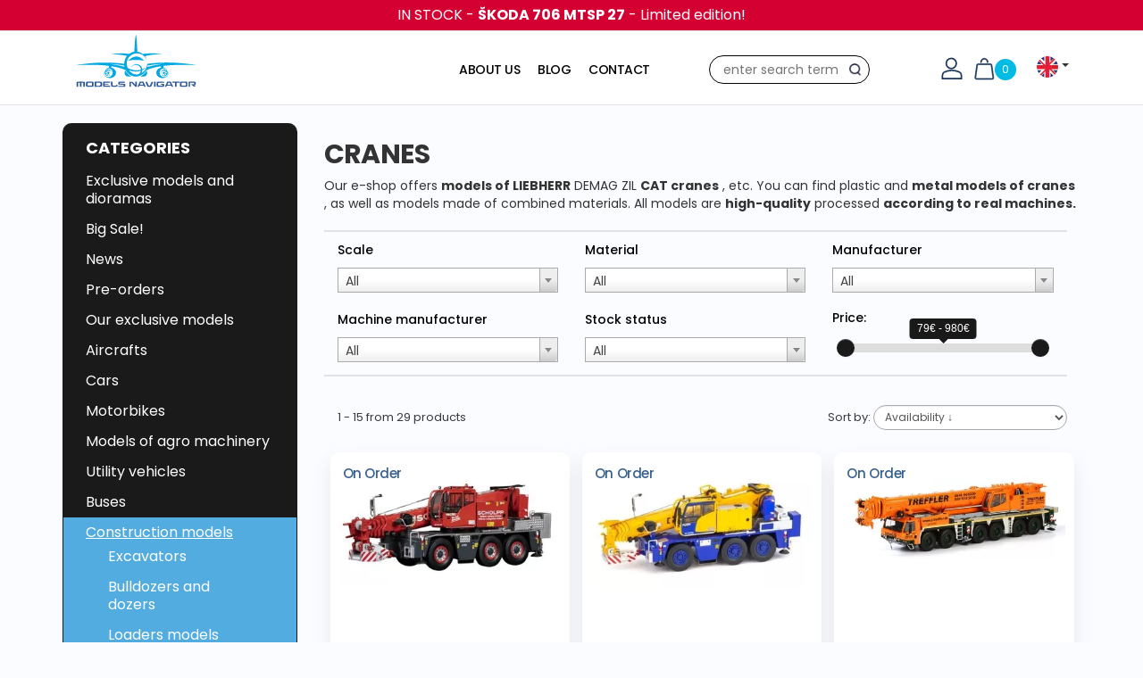

--- FILE ---
content_type: text/html; charset=UTF-8
request_url: https://www.modelsnavigator.com/construction-models/cranes
body_size: 19977
content:
<!DOCTYPE html>
<!--PAGE_ID: 302 -->
<!--[if IE 8]><html class="no-js lt-ie9" lang="en"><![endif]-->
<!--[if gt IE 8]><!--> <html class="no-js" lang="en"><!--<![endif]-->
<head>
<meta charset="utf-8"/>
<meta http-equiv="X-UA-Compatible" content="IE=edge">
<meta name="viewport" content="width=device-width, initial-scale=1.0, maximum-scale=1.0, user-scalable=no">
<meta name="google-site-verification" content="1fEo7llmc-0gVXHoogBW7IeSodamtquUuR5CnFwOxK0"/>
<title>Cranes | Construction models | Modelsnavigator.com</title>
<link media="all" type="text/css" rel="stylesheet" href="https://www.modelsnavigator.com/buxus/assets/build/css/A.style.css,qv=ef2f53a4b48957515531326ef35b9039.pagespeed.cf.jeTpw2i_K5.css">
<meta name="Generator" content="BUXUS">
<meta name="author" content="">
<meta name="designer" content="ui42 s.r.o">
<link rel="favicon" type="image/x-icon" href="https://www.modelsnavigator.com/buxus/images/image_9609f6ed16fabf.png">
<link rel="icon" type="image/x-icon" href="https://www.modelsnavigator.com/buxus/images/ximage_9609f6ed16fabf.png.pagespeed.ic.L_0Pe6zsYT.webp">
<link rel="shortcut icon" type="image/x-icon" href="https://www.modelsnavigator.com/buxus/images/ximage_9609f6ed16fabf.png.pagespeed.ic.L_0Pe6zsYT.webp">
<link href="https://www.modelsnavigator.com/buxus/assets/css/select2/A.select2.css.pagespeed.cf.0ntRmuFyXY.css" rel="stylesheet">
<script type="text/javascript">var dataLayer=dataLayer||[];dataLayer.push({"page_id":302,"page_type_id":35,"pageType":"eshop_subcategory","currencyCode":"EUR","lang":"en"});</script><noscript><iframe src="//www.googletagmanager.com/ns.html?id=GTM-NZ36F5J" height="0" width="0" style="display:none;visibility:hidden"></iframe></noscript>
<script>(function(w,d,s,l,i){w[l]=w[l]||[];w[l].push({'gtm.start':new Date().getTime(),event:'gtm.js'});var f=d.getElementsByTagName(s)[0],j=d.createElement(s),dl=l!='dataLayer'?'&l='+l:'';j.async=true;j.src='//www.googletagmanager.com/gtm.js?id='+i+dl;f.parentNode.insertBefore(j,f);})(window,document,'script','dataLayer','GTM-NZ36F5J');</script>
<!-- Facebook Pixel Code -->
<script>!function(f,b,e,v,n,t,s){if(f.fbq)return;n=f.fbq=function(){n.callMethod?n.callMethod.apply(n,arguments):n.queue.push(arguments)};if(!f._fbq)f._fbq=n;n.push=n;n.loaded=!0;n.version='2.0';n.queue=[];t=b.createElement(e);t.async=!0;t.src=v;s=b.getElementsByTagName(e)[0];s.parentNode.insertBefore(t,s)}(window,document,'script','https://connect.facebook.net/en_US/fbevents.js');fbq('init','615377968980372');fbq('track','PageView');</script>
<noscript>
<img height="1" width="1" src="https://www.facebook.com/tr?id=615377968980372&ev=PageView&noscript=1"/>
</noscript>
<!-- End Facebook Pixel Code -->
<meta name="facebook-domain-verification" content="p6v7dcciy9mjiss6ouoqqpyknz8y7y"/>
<meta name="robots" content="index, follow"/>
<link rel="alternate" hreflang="x-default" href="https://www.modelsnavigator.com/sk/modely-stavebnej-techniky/modely-zeriavov"/>
<script type="text/javascript" src="/buxus/assets/build/components/requirejs/require.js?v=4df4785f0224590d499a9e4ffcfa5d2e"></script>
<script type="text/javascript" src="/buxus/assets/build/js/generic.js,qv=ef2f53a4b48957515531326ef35b9039.pagespeed.jm.VJnE52Ck8N.js"></script>
<script type="text/javascript" src="/buxus/assets/build/js/fs.js,qv=ef2f53a4b48957515531326ef35b9039.pagespeed.jm.RM_MSIDauq.js"></script>
<script type="text/javascript">require.config({baseUrl:"/buxus/assets/build/js",urlArgs:"v=ef2f53a4b48957515531326ef35b9039",waitSeconds:30});require(["bootstrap"]);require(["app"]);require(["analytics"],function(analytics){analytics.list="302"});require(["eshop"],function(eshop){eshop.init()});</script>
</head>
<body class="">
<div class="header-banner-list">
<div class="header-banner-item" style="--hb-color-bg:#D50032; ">
<a href="/skoda-706-mtsp-27" class="header-banner header-banner--with-link container">
<div class="header-banner__body">
<p>IN STOCK - <strong>ŠKODA 706 MTSP 27</strong> - Limited edition!</p> </div>
</a>
</div>
</div>
<header>
<div class="container">
<div id="header" style="">
<div class="row">
<div class="col-md-2 col-sm-3 col-xs-3 header-col-left">
<a href="/" class="header-logo">
<img class="img-responsive hidden-xs hidden-sm hidden-md" src="/buxus/images/modelsnavigator-logo.svg">
<img class="img-responsive hidden-xs hidden-lg" src="/buxus/images/modelsnavigator-logo.svg">
<img class="hidden-sm hidden-md hidden-lg" style="max-width: 80px;" src="/buxus/images/modelsnavigator-logo.svg">
</a>
</div>
<div class="col-md-2 col-md-push-8 col-sm-9 col-xs-9">
<div class="flex-container">
<div class="flex-child magenta" style="padding-right:30px;">
<a href="/login" title="Login" class="item"><img class="cart-icon" src="/buxus/assets/images/user.svg" alt="user icon"></a>
<a href="/cart-contents" title="Cart" class="item cartMenu">
<img class="cart-icon" src="/buxus/assets/images/basket.svg" alt="Cart">
<span class="cart-buble">0</span>
</a>
</div>
<div class="flex-child green">
<div class="language-dropdown dropdown item d-none d-md-block">
<button class="btn p-0" id="languages" type="button" data-toggle="dropdown" aria-haspopup="true" aria-expanded="false" style="text-transform: uppercase;padding-top: 2px;">
<img src="[data-uri]" style="width: 24px;"/>
<span class="caret"></span>
</button>
<div class="dropdown-menu change-language" aria-labelledby="languages">
<a href="/sk/modely-stavebnej-techniky/modely-zeriavov" class="dropdown-item active" style="text-transform: uppercase">
<img src="[data-uri]" style="width: 24px;" alt="sk-flag" title="SK"/>
</a>
<a href="/cz/modely-stavebni-techniky/modely-jerabu" class="dropdown-item active" style="text-transform: uppercase">
<img src="[data-uri]" style="width: 24px;" alt="cz-flag" title="CZ"/>
</a>
<a href="/de/modelle-von-baumaschinen/kranmodelle" class="dropdown-item active" style="text-transform: uppercase">
<img src="[data-uri]" style="width: 24px;" alt="de-flag" title="DE"/>
</a>
</div>
</div>
</div>
<div class="flex-child visible-xs-block">
<button type="button" class="navbar-toggle" data-toggle="collapse" data-target=".sidebar-navbar-collapse">
<span class="sr-only">Toggle navigation</span>
<span class="glyphicon glyphicon-align-justify "></span>
</button>
</div>
</div>
</div>
<div class="col-md-3 col-md-push-3 col-sm-12 col-xs-12">
<div id="header-search">
<form id="search-form" method="get" action="/search-results">
<input type="text" name="term" id="search-text" autocomplete="off" placeholder="enter search term" value=""/>
<input type="hidden" id="search_url" value="/vysledky-vyhladavania-quicksearch"/>
<button type="submit" class="btn btn-primary" id="search-submit">
Search </button>
</form>
</div>
</div>
<div class="col-md-5 col-md-pull-5 col-sm-10 col-xs-10 hidden-xs">
<div id="top-page-menu">
<nav class="navbar navbar-default" role="navigation">
<ul class="nav navbar-nav navbar-right collapse navbar-collapse" id="top-navigation">
<li>
<a href="/about-us" title="About us">About us</a>
</li>
<li>
<a href="/blog" title="Blog">Blog</a>
</li>
<li>
<a href="/contact" title="Contact">Contact</a>
</li>
</ul>
</nav>
</div>
</div>
</div>
</div>
</div>
</header>
<main class="container">
<!-- #middle_col:BEGIN //-->
<div class="row">
<div class="col-md-3" id="left_col">
<div class="sidebar-nav navbar-collapse collapse sidebar-navbar-collapse" id="left-menu">
<div class="navbar navbar-default navigation-wrappern left-menu-wrapper" role="navigation">
<div class=" main-menu-wrapper ">
<p class="menu-title">Categories</p>
<ul class="main-menu__List">
<li class="main-menu__list-item ">
<a class="main-menu__list-link " href="/exclusive-models-and-dioramas" title="Exclusive models and dioramas">
Exclusive models and dioramas </a>
</li>
<li class="main-menu__list-item ">
<a class="main-menu__list-link " href="/big-sale-1" title="Big Sale!">
Big Sale! </a>
</li>
<li class="main-menu__list-item ">
<a class="main-menu__list-link " href="/news" title="News">
News </a>
</li>
<li class="main-menu__list-item ">
<a class="main-menu__list-link " href="/pre-orders" title="Pre-orders">
Pre-orders </a>
</li>
<li class="main-menu__list-item ">
<a class="main-menu__list-link " href="/our-exclusive-models" title="Our exclusive models">
Our exclusive models </a>
</li>
<li class="main-menu__list-item ">
<a class="main-menu__list-link " href="/aircrafts" title="Aircrafts">
Aircrafts </a>
</li>
<li class="main-menu__list-item ">
<a class="main-menu__list-link " href="/cars" title="Cars">
Cars </a>
</li>
<li class="main-menu__list-item ">
<a class="main-menu__list-link " href="/motorbikes" title="Motorbikes">
Motorbikes </a>
</li>
<li class="main-menu__list-item ">
<a class="main-menu__list-link " href="/models-of-agro-machinery" title="Models of agro machinery">
Models of agro machinery </a>
</li>
<li class="main-menu__list-item ">
<a class="main-menu__list-link " href="/utility-vehicles" title="Utility vehicles">
Utility vehicles </a>
</li>
<li class="main-menu__list-item ">
<a class="main-menu__list-link " href="/buses" title="Buses">
Buses </a>
</li>
<li class="main-menu__list-item  active ">
<a class="main-menu__list-link  active " href="/construction-models" title="Construction models">
Construction models </a>
<ul class="main-menu-collapse__list" id="menu-link1">
<li class="main-menu-collapse__list-item">
<a href="/models-of-construction-machinery/excavators" class="main-menu-collapse__list-link ">
Excavators </a>
</li>
<li class="main-menu-collapse__list-item">
<a href="/construction-models/bulldozers-and-dozers" class="main-menu-collapse__list-link ">
Bulldozers and dozers </a>
</li>
<li class="main-menu-collapse__list-item">
<a href="/construction-models/loaders-models" class="main-menu-collapse__list-link ">
Loaders models </a>
</li>
<li class="main-menu-collapse__list-item">
<a href="/construction-models/models-of-road-construction-machines" class="main-menu-collapse__list-link ">
Models of road construction machines </a>
</li>
<li class="main-menu-collapse__list-item">
<a href="/construction-models/cranes" class="main-menu-collapse__list-link active">
Cranes </a>
</li>
<li class="main-menu-collapse__list-item">
<a href="/construction-models/mixer-beton-models" class="main-menu-collapse__list-link ">
Mixer beton models </a>
</li>
<li class="main-menu-collapse__list-item">
<a href="/construction-models/telescopic-handlers" class="main-menu-collapse__list-link ">
Telescopic handlers </a>
</li>
<li class="main-menu-collapse__list-item">
<a href="/construction-models/models-of-other-construction-equipment" class="main-menu-collapse__list-link ">
Models of other construction equipment </a>
</li>
<li class="main-menu-collapse__list-item">
<a href="/models-of-construction-machinery/rc-models" class="main-menu-collapse__list-link ">
RC models </a>
</li>
<li class="main-menu-collapse__list-item">
<a href="/construction-models/keychains" class="main-menu-collapse__list-link ">
Keychains </a>
</li>
</ul>
</li>
<li class="main-menu__list-item ">
<a class="main-menu__list-link " href="/military-models" title="Military models">
Military models </a>
</li>
<li class="main-menu__list-item ">
<a class="main-menu__list-link " href="/models-of-special-machinery" title="Models of special machinery">
Models of special machinery </a>
</li>
<li class="main-menu__list-item ">
<a class="main-menu__list-link " href="/avd-kit" title="Kit Models">
Kit Models </a>
</li>
<li class="main-menu__list-item ">
<a class="main-menu__list-link " href="/making-dioramas-landscapes-and-edit-models" title="Making dioramas, landscapes and edit models">
Making dioramas, landscapes and edit models </a>
</li>
<li class="main-menu__list-item ">
<a class="main-menu__list-link " href="/3d-accessories" title="3D accessories">
3D accessories </a>
</li>
<li class="main-menu__list-item ">
<a class="main-menu__list-link " href="/decals-and-2d-decals" title="Decals and 2D decals">
Decals and 2D decals </a>
</li>
<li class="main-menu__list-item ">
<a class="main-menu__list-link " href="/outfits-and-accessories-for-pilots" title="Outfits and accessories for pilots">
Outfits and accessories for pilots </a>
</li>
<li class="main-menu__list-item ">
<a class="main-menu__list-link " href="/promotional-items-t-shirts-magazines" title="Promotional items, T-shirts, magazines">
Promotional items, T-shirts, magazines </a>
</li>
<li class="main-menu__list-item ">
<a class="main-menu__list-link " href="/lego-starwars" title="LEGO StarWars">
LEGO StarWars </a>
</li>
<li class="main-menu__list-item ">
<a class="main-menu__list-link " href="/games-simulators" title="Plush toys models">
Plush toys models </a>
</li>
<li class="main-menu__list-item ">
<a class="main-menu__list-link " href="/models-of-trains-and-railways" title="Model trains and railways">
Model trains and railways </a>
</li>
</ul>
</div>
<!--/.nav-collapse -->
</div>
</div>
</div>
<div id="middle_col" class="homepage col-md-9">
<h1 data-fs-prop="title" class="title">
Cranes </h1>
<p><span style="vertical-align: inherit;"><span style="vertical-align: inherit;">Our e-shop offers <strong>models </strong></span><strong><span style="vertical-align: inherit;">of </span><span style="vertical-align: inherit;">LIEBHERR</span></strong><span style="vertical-align: inherit;"> DEMAG ZIL </span><strong><span style="vertical-align: inherit;">CAT </span></strong></span><strong><span style="vertical-align: inherit;"><span style="vertical-align: inherit;">cranes</span></span></strong><span style="vertical-align: inherit;"><span style="vertical-align: inherit;"> , etc. You can find plastic and </span><strong><span style="vertical-align: inherit;">metal models of cranes</span></strong><span style="vertical-align: inherit;"> , as well as models made of combined materials. All models are </span><strong><span style="vertical-align: inherit;">high-quality</span></strong><span style="vertical-align: inherit;"> processed </span><strong><span style="vertical-align: inherit;">according to real machines.</span></strong></span><span style="vertical-align: inherit;"></span><span style="vertical-align: inherit;"></span><span style="vertical-align: inherit;"></span><span style="vertical-align: inherit;"></span><span style="vertical-align: inherit;"></span><span style="vertical-align: inherit;"></span><span style="vertical-align: inherit;"></span><span style="vertical-align: inherit;"></span><span style="vertical-align: inherit;"></span></p>
<div class="visible-xs-block fs-filter-opener" data-toggle="collapse" data-target=".filter-wrapper">
<img class="filter-opener-icon" src="/buxus/assets/images/filters_icon.svg?v=3c23ce51917d30d10e6811aa7bc1f60a" alt="">Filters </div>
<div class="fs-horizontal">
<div id="fs">
<div class="navbar navbar-default filter-wrapper" role="navigation">
<div class="fs-filter" id="fs-filter-wrapper">
<div id="fs_filter_box">
<div class="row">
<div class="col-sm-6 col-md-4 filter-element-wrapper">
<div class="fs_property_container" id="fs_prop_mierka">
<div for="fs_select_mierka" class="fs_title">Scale</div>
<select data-fs="select" id="fs_select_mierka">
<option value="&action=resetone&filter_tag=mierka" selected="selected">All</option>
<option value="&action=add&filter_tag=mierka&filter_value=1100">1:32 (1)</option>
<option value="&action=add&filter_tag=mierka&filter_value=1043">1:50 (23)</option>
<option value="&action=add&filter_tag=mierka&filter_value=1748">1:87 (5)</option>
</select>
<script>require(["jquery","select2"],function($,select2){$("#fs_select_mierka").select2({maximumSelectionLength:2,theme:"classic",minimumResultsForSearch:1});});</script>
</div>
</div>
<div class="col-sm-6 col-md-4 filter-element-wrapper">
<div class="fs_property_container" id="fs_prop_material">
<div for="fs_select_material" class="fs_title">Material</div>
<select data-fs="select" id="fs_select_material">
<option value="&action=resetone&filter_tag=material" selected="selected">All</option>
<option value="&action=add&filter_tag=material&filter_value=1045">Combined (Metal / Plastic) (26)</option>
<option value="&action=add&filter_tag=material&filter_value=1785">Metal (1)</option>
<option value="&action=add&filter_tag=material&filter_value=1749">Plastic (2)</option>
</select>
<script>require(["jquery","select2"],function($,select2){$("#fs_select_material").select2({maximumSelectionLength:2,theme:"classic",minimumResultsForSearch:1});});</script>
</div>
</div>
<div class="col-sm-6 col-md-4 filter-element-wrapper">
<div class="fs_property_container" id="fs_prop_eshop_roller_producer">
<div for="fs_select_eshop_roller_producer" class="fs_title">Manufacturer</div>
<select data-fs="select" id="fs_select_eshop_roller_producer">
<option value="&action=resetone&filter_tag=eshop_roller_producer" selected="selected">All</option>
<option value="&action=add&filter_tag=eshop_roller_producer&filter_value=956">Diecast Masters (2)</option>
<option value="&action=add&filter_tag=eshop_roller_producer&filter_value=900">Herpa (2)</option>
<option value="&action=add&filter_tag=eshop_roller_producer&filter_value=91563">ICM Models (3)</option>
<option value="&action=add&filter_tag=eshop_roller_producer&filter_value=77792">IMC Models (10)</option>
<option value="&action=add&filter_tag=eshop_roller_producer&filter_value=911">NZG (8)</option>
<option value="&action=add&filter_tag=eshop_roller_producer&filter_value=849">Ros (1)</option>
<option value="&action=add&filter_tag=eshop_roller_producer&filter_value=93911">WSI Models (3)</option>
</select>
<script>require(["jquery","select2"],function($,select2){$("#fs_select_eshop_roller_producer").select2({maximumSelectionLength:2,theme:"classic",minimumResultsForSearch:1});});</script>
</div>
</div>
<div class="clearfix visible-md visible-lg"></div>
<div class="col-sm-6 col-md-4 filter-element-wrapper">
<div class="fs_property_container" id="fs_prop_vyrobcastroja">
<div for="fs_select_vyrobcastroja" class="fs_title">Machine manufacturer</div>
<select data-fs="select" id="fs_select_vyrobcastroja">
<option value="&action=resetone&filter_tag=vyrobcastroja" selected="selected">All</option>
<option value="&action=add&filter_tag=vyrobcastroja&filter_value=4200">CAT (2)</option>
<option value="&action=add&filter_tag=vyrobcastroja&filter_value=6021">Demag (7)</option>
<option value="&action=add&filter_tag=vyrobcastroja&filter_value=20849">F-Spitze (1)</option>
<option value="&action=add&filter_tag=vyrobcastroja&filter_value=73924">Konecranes (1)</option>
<option value="&action=add&filter_tag=vyrobcastroja&filter_value=1342">Liebherr (6)</option>
<option value="&action=add&filter_tag=vyrobcastroja&filter_value=62347">Link-Belt (3)</option>
<option value="&action=add&filter_tag=vyrobcastroja&filter_value=10496">SCAIP (1)</option>
<option value="&action=add&filter_tag=vyrobcastroja&filter_value=91332">Tadano (8)</option>
</select>
<script>require(["jquery","select2"],function($,select2){$("#fs_select_vyrobcastroja").select2({maximumSelectionLength:2,theme:"classic",minimumResultsForSearch:1});});</script>
</div>
</div>
<div class="col-sm-6 col-md-4 filter-element-wrapper">
<div class="fs_property_container" id="fs_prop_stav_skladu">
<div for="fs_select_stav_skladu" class="fs_title">Stock status</div>
<select data-fs="select" id="fs_select_stav_skladu">
<option value="&action=resetone&filter_tag=stav_skladu" selected="selected">All</option>
<option value="&action=add&filter_tag=stav_skladu&filter_value=1179">On Order (25)</option>
<option value="&action=add&filter_tag=stav_skladu&filter_value=3269">Pre-Order (4)</option>
</select>
<script>require(["jquery","select2"],function($,select2){$("#fs_select_stav_skladu").select2({maximumSelectionLength:2,theme:"classic",minimumResultsForSearch:1});});</script>
</div>
</div>
<div class="col-sm-6 col-md-4 filter-element-wrapper">
<div class="fs_property_container" id="fs_prop_price_en">
<div class="fs-filter-price">
<h4>Price:</h4>
<div class="fs-slider-wrapper">
<input id="fs_amount_price_en" type="text" value="" data-slider-min="79" data-slider-max="980" data-slider-step="1" data-slider-value="[79,980]"/>
</div>
<script type="text/javascript">require(['requirejs-domready','jquery','fs/fs','seiyria-bootstrap-slider'],function(domReady,$,fs){domReady(function(){var slider=$('#fs_amount_price_en').slider({tooltip:'always',formatter:function(vals){var result;if(vals.length){result=vals[0]+'€';result+=' - '+vals[1]+'€';}else{result=vals+'';}return result;}}).on('slideStop',function(){var value=slider.val();value=value.replace(',','-')
var url="&action=add&filter_tag=price_en&filter_value="+encodeURIComponent(value);fs.fetchData(url);});});});</script> </div> </div>
</div>
<div class="clearfix visible-md visible-lg"></div>
</div>
</div>
</div>
<script type="text/javascript">require(['fs/fs'],function(fs){fs.setCurrentId('fsi___06971bff9dcdde');fs.setFSUrl('/construction-models/cranes');require(['jquery'],function($){$(function(){fs.reset_keepalive();});});});</script>
</div>
</div>
</div>
<div class="row bt-info-box">
<div class="col-sm-6 col-xs-3 fs_results_info">
<span class="hidden-xs">1&nbsp;-&nbsp;15&nbsp;from&nbsp;29&nbsp;products</span>
<span class="hidden-md hidden-sm hidden-lg">29&nbsp;products</span>
</div>
<div class="col-sm-6 col-xs-9 text-right fs_sortbar">
<span class="hidden-xs">
Sort by:
</span>
<!-- Linky -->
<!--
<ul class="hidden-xs">
                    <li class="">
            <a data-fs-bind="click" data-fs-url="&action=sort&filter_tag=price_en&sort_mode=1">
                Prices from the cheapest                            </a>
        </li>
                    <li class="">
            <a data-fs-bind="click" data-fs-url="&action=sort&filter_tag=price_en&sort_mode=2">
                Prices from the most expensive                            </a>
        </li>
                    <li class="active">
            <a data-fs-bind="click" data-fs-url="&action=sort&filter_tag=zoradenie&sort_mode=1">
                Availability                                    &darr;                            </a>
        </li>
    </ul>
-->
<!-- Select box -->
<select class="form-control" data-fs="select">
<option value="&action=sort&filter_tag=price_en&sort_mode=1">
Prices from the cheapest
</option>
<option value="&action=sort&filter_tag=price_en&sort_mode=2">
Prices from the most expensive
</option>
<option selected="selected" value="&action=sort&filter_tag=zoradenie&sort_mode=1">
Availability
&darr;
</option>
</select>
</div>
</div>
<div class="row">
<div id="fs_search_summary" class="col-sm-12">
</div> </div>
<div class="flex-list" id="fs_results_box">
<div class="flex-list-item" style="cursor:pointer" onclick="window.location = '/tadano-ac3.045-1-city-scholpp'">
<div class="product-card tag-product-card flex-list-content">
<div class="flex-card-top">
<div class="availability_status" style="color:#376091">On Order</div>
<div class="product-card-image-wrapper">
<a href="/tadano-ac3.045-1-city-scholpp" title="TADANO AC3.045-1 City SCHOLPP" data-track-product="eyJuYW1lIjoiVEFEQU5PIEFDMy4wNDUtMSBDaXR5IFNDSE9MUFAiLCJpZCI6MTEzMTUwLCJwcmljZSI6IjE3MCJ9" data-track-product-click="" data-track-product-impression="">
<img src="/buxus/images/cache/product_catalog.card_image3/fotogaleria/modelsnavigator.com/katalog_produktov/modely_stavebnej_techniky/modely_zeriavov/tadano_ac3.045-1_city_scholpp/x614450_1920x1920.jpg.pagespeed.ic.859v6MWvjP.webp" class="product_detail_img" alt="TADANO AC3.045-1 City SCHOLPP" title="TADANO AC3.045-1 City SCHOLPP"/>
</a>
</div>
<h2>
<a href="/tadano-ac3.045-1-city-scholpp" title="TADANO AC3.045-1 City SCHOLPP">
TADANO AC3.045-1 City SCHOLPP </a>
</h2>
</div>
<div class="flex-card-bottom">
<div class="price">
170,00 € </div>
</div>
</div>
</div>
<div class="flex-list-item" style="cursor:pointer" onclick="window.location = '/demag-tadano-ac45'">
<div class="product-card tag-product-card flex-list-content">
<div class="flex-card-top">
<div class="availability_status" style="color:#376091">On Order</div>
<div class="product-card-image-wrapper">
<a href="/demag-tadano-ac45" title=" DEMAG Tadano AC45" data-track-product="eyJuYW1lIjoiIERFTUFHIFRhZGFubyBBQzQ1IiwiaWQiOjExMzE0NCwicHJpY2UiOiIxNTkifQ==" data-track-product-click="" data-track-product-impression="">
<img src="/buxus/images/cache/product_catalog.card_image3/fotogaleria/modelsnavigator.com/katalog_produktov/modely_stavebnej_techniky/modely_zeriavov/demag_tadano_ac45/x1011.jpg.pagespeed.ic.iUu1NYN62H.webp" class="product_detail_img" alt=" DEMAG Tadano AC45" title=" DEMAG Tadano AC45"/>
</a>
</div>
<h2>
<a href="/demag-tadano-ac45" title=" DEMAG Tadano AC45">
DEMAG Tadano AC45 </a>
</h2>
</div>
<div class="flex-card-bottom">
<div class="price">
159,00 € </div>
</div>
</div>
</div>
<div class="flex-list-item" style="cursor:pointer" onclick="window.location = '/tadano-faun-atf-400-treffler'">
<div class="product-card tag-product-card flex-list-content">
<div class="flex-card-top">
<div class="availability_status" style="color:#376091">On Order</div>
<div class="product-card-image-wrapper">
<a href="/tadano-faun-atf-400-treffler" title="TADANO Faun ATF 400 TREFFLER" data-track-product="eyJuYW1lIjoiVEFEQU5PIEZhdW4gQVRGIDQwMCBUUkVGRkxFUiIsImlkIjoxMTMxMzMsInByaWNlIjoiNDA4In0=" data-track-product-click="" data-track-product-impression="">
<img src="/buxus/images/cache/product_catalog.card_image3/fotogaleria/modelsnavigator.com/katalog_produktov/modely_stavebnej_techniky/modely_zeriavov/tadano_faun_atf_400_treffler/x01-1548.jpg.pagespeed.ic.t5mCOEdkXP.webp" class="product_detail_img" alt="TADANO Faun ATF 400 TREFFLER" title="TADANO Faun ATF 400 TREFFLER"/>
</a>
</div>
<h2>
<a href="/tadano-faun-atf-400-treffler" title="TADANO Faun ATF 400 TREFFLER">
TADANO Faun ATF 400 TREFFLER </a>
</h2>
</div>
<div class="flex-card-bottom">
<div class="price">
408,00 € </div>
</div>
</div>
</div>
<div class="flex-list-item" style="cursor:pointer" onclick="window.location = '/tadano-atf-60g-3-schmidbauer'">
<div class="product-card tag-product-card flex-list-content">
<div class="flex-card-top">
<div class="availability_status" style="color:#376091">On Order</div>
<div class="product-card-image-wrapper">
<a href="/tadano-atf-60g-3-schmidbauer" title="TADANO ATF 60G-3 SCHMIDBAUER" data-track-product="eyJuYW1lIjoiVEFEQU5PIEFURiA2MEctMyBTQ0hNSURCQVVFUiIsImlkIjoxMTMxMTUsInByaWNlIjoiMTkzIn0=" data-track-product-click="" data-track-product-impression="">
<img src="/buxus/images/cache/product_catalog.card_image3/fotogaleria/modelsnavigator.com/katalog_produktov/modely_stavebnej_techniky/modely_zeriavov/tadano_atf_60g-3_schmidbauer/x51-2054.jpg.pagespeed.ic.-g1KeLopj7.webp" class="product_detail_img" alt="TADANO ATF 60G-3 SCHMIDBAUER" title="TADANO ATF 60G-3 SCHMIDBAUER"/>
</a>
</div>
<h2>
<a href="/tadano-atf-60g-3-schmidbauer" title="TADANO ATF 60G-3 SCHMIDBAUER">
TADANO ATF 60G-3 SCHMIDBAUER </a>
</h2>
</div>
<div class="flex-card-bottom">
<div class="price">
193,00 € </div>
</div>
</div>
</div>
<div class="flex-list-item" style="cursor:pointer" onclick="window.location = '/tadano-ac-7.450-1-wiesbauer'">
<div class="product-card tag-product-card flex-list-content">
<div class="flex-card-top">
<div class="availability_status" style="color:#376091">On Order</div>
<div class="card-tags">
<div class="card-tags__tag">New!</div>
</div>
<div class="product-card-image-wrapper">
<a href="/tadano-ac-7.450-1-wiesbauer" title="TADANO AC 7.450-1 – WIESBAUER" data-track-product="eyJuYW1lIjoiVEFEQU5PIEFDIDcuNDUwLTEgXHUyMDEzIFdJRVNCQVVFUiIsImlkIjoxMTMxMDMsInByaWNlIjoiNDk5LjkifQ==" data-track-product-click="" data-track-product-impression="">
<img src="/buxus/images/cache/product_catalog.card_image3/fotogaleria/modelsnavigator.com/katalog_produktov/modely_stavebnej_techniky/modely_zeriavov/tadano_ac_7.450-1_–_wiesbauer/32-0164-5.jpg" class="product_detail_img" alt="TADANO AC 7.450-1 – WIESBAUER" title="TADANO AC 7.450-1 – WIESBAUER"/>
</a>
</div>
<h2>
<a href="/tadano-ac-7.450-1-wiesbauer" title="TADANO AC 7.450-1 – WIESBAUER">
TADANO AC 7.450-1 – WIESBAUER </a>
</h2>
</div>
<div class="flex-card-bottom">
<div class="price">
499,90 € </div>
</div>
</div>
</div>
<div class="flex-list-item" style="cursor:pointer" onclick="window.location = '/tadano-gt-1200xl-2'">
<div class="product-card tag-product-card flex-list-content">
<div class="flex-card-top">
<div class="availability_status" style="color:#376091">On Order</div>
<div class="product-card-image-wrapper">
<a href="/tadano-gt-1200xl-2" title="TADANO GT-1200XL-2" data-track-product="eyJuYW1lIjoiVEFEQU5PIEdULTEyMDBYTC0yIiwiaWQiOjExMzExMCwicHJpY2UiOiIyODUifQ==" data-track-product-click="" data-track-product-impression="">
<img src="/buxus/images/cache/product_catalog.card_image3/fotogaleria/modelsnavigator.com/katalog_produktov/modely_stavebnej_techniky/modely_zeriavov/tadano_gt-1200xl-2/x31-0313.jpg.pagespeed.ic.5LuQljVt1K.webp" class="product_detail_img" alt="TADANO GT-1200XL-2" title="TADANO GT-1200XL-2"/>
</a>
</div>
<h2>
<a href="/tadano-gt-1200xl-2" title="TADANO GT-1200XL-2">
TADANO GT-1200XL-2 </a>
</h2>
</div>
<div class="flex-card-bottom">
<div class="price">
285,00 € </div>
</div>
</div>
</div>
<div class="flex-list-item" style="cursor:pointer" onclick="window.location = '/tadano-faun-atf-220g-5-scholpp'">
<div class="product-card tag-product-card flex-list-content">
<div class="flex-card-top">
<div class="availability_status" style="color:#376091">On Order</div>
<div class="card-tags">
<div class="card-tags__tag">New!</div>
</div>
<div class="product-card-image-wrapper">
<a href="/tadano-faun-atf-220g-5-scholpp" title="TADANO Faun ATF 220G-5 SCHOLPP" data-track-product="eyJuYW1lIjoiVEFEQU5PIEZhdW4gQVRGIDIyMEctNSBTQ0hPTFBQIiwiaWQiOjExMzA5MCwicHJpY2UiOiIzMzUifQ==" data-track-product-click="" data-track-product-impression="">
<img src="/buxus/images/cache/product_catalog.card_image3/fotogaleria/modelsnavigator.com/katalog_produktov/modely_stavebnej_techniky/modely_zeriavov/tadano_faun_atf_220g-5_scholpp/x51-2023.jpg.pagespeed.ic.M8YUP5B6PJ.webp" class="product_detail_img" alt="TADANO Faun ATF 220G-5 SCHOLPP" title="TADANO Faun ATF 220G-5 SCHOLPP"/>
</a>
</div>
<h2>
<a href="/tadano-faun-atf-220g-5-scholpp" title="TADANO Faun ATF 220G-5 SCHOLPP">
TADANO Faun ATF 220G-5 SCHOLPP </a>
</h2>
</div>
<div class="flex-card-bottom">
<div class="price">
335,00 € </div>
</div>
</div>
</div>
<div class="flex-list-item" style="cursor:pointer" onclick="window.location = '/link-belt-100-r-t'">
<div class="product-card tag-product-card flex-list-content">
<div class="flex-card-top">
<div class="availability_status" style="color:#376091">On Order</div>
<div class="card-tags">
<div class="card-tags__tag">New!</div>
</div>
<div class="product-card-image-wrapper">
<a href="/link-belt-100-r-t" title="Link-Belt 100 R/T" data-track-product="eyJuYW1lIjoiTGluay1CZWx0IDEwMCBSXC9UIiwiaWQiOjExMTM4MCwicHJpY2UiOiIyNTUifQ==" data-track-product-click="" data-track-product-impression="">
<img src="[data-uri]" class="product_detail_img" alt="Link-Belt 100 R/T" title="Link-Belt 100 R/T"/>
</a>
</div>
<h2>
<a href="/link-belt-100-r-t" title="Link-Belt 100 R/T">
Link-Belt 100 R/T </a>
</h2>
</div>
<div class="flex-card-bottom">
<div class="price">
255,00 € </div>
</div>
</div>
</div>
<div class="flex-list-item" style="cursor:pointer" onclick="window.location = '/link-belt-175-a-t'">
<div class="product-card tag-product-card flex-list-content">
<div class="flex-card-top">
<div class="availability_status" style="color:#376091">On Order</div>
<div class="card-tags">
<div class="card-tags__tag">New!</div>
</div>
<div class="product-card-image-wrapper">
<a href="/link-belt-175-a-t" title="Link-Belt 175 A/T" data-track-product="eyJuYW1lIjoiTGluay1CZWx0IDE3NSBBXC9UIiwiaWQiOjExMTM0OCwicHJpY2UiOiIzMzAifQ==" data-track-product-click="" data-track-product-impression="">
<img src="[data-uri]" class="product_detail_img" alt="Link-Belt 175 A/T" title="Link-Belt 175 A/T"/>
</a>
</div>
<h2>
<a href="/link-belt-175-a-t" title="Link-Belt 175 A/T">
Link-Belt 175 A/T </a>
</h2>
</div>
<div class="flex-card-bottom">
<div class="price">
330,00 € </div>
</div>
</div>
</div>
<div class="flex-list-item" style="cursor:pointer" onclick="window.location = '/liebherr-hs8130.1-cable-excavator-1'">
<div class="product-card tag-product-card flex-list-content">
<div class="flex-card-top">
<div class="availability_status" style="color:#376091">On Order</div>
<div class="card-tags">
<div class="card-tags__tag">New!</div>
</div>
<div class="product-card-image-wrapper">
<a href="/liebherr-hs8130.1-cable-excavator-1" title="Liebherr HS8130.1 cable excavator" data-track-product="eyJuYW1lIjoiTGllYmhlcnIgSFM4MTMwLjEgY2FibGUgZXhjYXZhdG9yIiwiaWQiOjExMTEwNCwicHJpY2UiOiI0MTAifQ==" data-track-product-click="" data-track-product-impression="">
<img src="/buxus/images/cache/product_catalog.card_image3/fotogaleria/modelsnavigator.com/katalog_produktov/modely_stavebnej_techniky/modely_zeriavov/liebherr_hs8130.1_cable_excavator/x1046-a_6.png.pagespeed.ic.CmEl1n5JqP.webp" class="product_detail_img" alt="Liebherr HS8130.1 cable excavator" title="Liebherr HS8130.1 cable excavator"/>
</a>
</div>
<h2>
<a href="/liebherr-hs8130.1-cable-excavator-1" title="Liebherr HS8130.1 cable excavator">
Liebherr HS8130.1 cable excavator </a>
</h2>
</div>
<div class="flex-card-bottom">
<div class="price">
410,00 € </div>
</div>
</div>
</div>
<div class="flex-list-item" style="cursor:pointer" onclick="window.location = '/mobile-crane-demag-ac700-9-wiesbauer'">
<div class="product-card tag-product-card flex-list-content">
<div class="flex-card-top">
<div class="availability_status" style="color:#376091">On Order</div>
<div class="card-tags">
<div class="card-tags__tag">New!</div>
</div>
<div class="product-card-image-wrapper">
<a href="/mobile-crane-demag-ac700-9-wiesbauer" title="Mobile crane DEMAG AC700-9 WIESBAUER" data-track-product="eyJuYW1lIjoiTW9iaWxlIGNyYW5lIERFTUFHIEFDNzAwLTkgV0lFU0JBVUVSIiwiaWQiOjkyNTE3LCJwcmljZSI6IjYyOS45In0=" data-track-product-click="" data-track-product-impression="">
<img src="/buxus/images/cache/product_catalog.card_image3/fotogaleria/modelsnavigator.com/katalog_produktov/modely_stavebnej_techniky/modely_zeriavov/autozeriav_demag_ac700-9_wiesbauer/xi_m_imcac700wsb.jpg.pagespeed.ic.RShRiz2B7i.webp" class="product_detail_img" alt="Mobile crane DEMAG AC700-9 WIESBAUER" title="Mobile crane DEMAG AC700-9 WIESBAUER"/>
</a>
</div>
<h2>
<a href="/mobile-crane-demag-ac700-9-wiesbauer" title="Mobile crane DEMAG AC700-9 WIESBAUER">
Mobile crane DEMAG AC700-9 WIESBAUER </a>
</h2>
</div>
<div class="flex-card-bottom">
<div class="price">
629,90 € </div>
</div>
</div>
</div>
<div class="flex-list-item" style="cursor:pointer" onclick="window.location = '/mobile-crane-demag-ac45-radek-malina'">
<div class="product-card tag-product-card flex-list-content">
<div class="flex-card-top">
<div class="availability_status" style="color:#376091">On Order</div>
<div class="card-tags">
<div class="card-tags__tag">New!</div>
</div>
<div class="product-card-image-wrapper">
<a href="/mobile-crane-demag-ac45-radek-malina" title="Mobile Crane DEMAG AC45 RADEK MALINA" data-track-product="eyJuYW1lIjoiTW9iaWxlIENyYW5lIERFTUFHIEFDNDUgUkFERUsgTUFMSU5BIiwiaWQiOjkyNTI0LCJwcmljZSI6IjE3OS45In0=" data-track-product-click="" data-track-product-impression="">
<img src="/buxus/images/cache/product_catalog.card_image3/fotogaleria/modelsnavigator.com/katalog_produktov/modely_stavebnej_techniky/modely_zeriavov/autozeriav_demag_ac45_radek_malina/19.jpg" class="product_detail_img" alt="Mobile Crane DEMAG AC45 RADEK MALINA" title="Mobile Crane DEMAG AC45 RADEK MALINA"/>
</a>
</div>
<h2>
<a href="/mobile-crane-demag-ac45-radek-malina" title="Mobile Crane DEMAG AC45 RADEK MALINA">
Mobile Crane DEMAG AC45 RADEK MALINA </a>
</h2>
</div>
<div class="flex-card-bottom">
<div class="price">
179,90 € </div>
</div>
</div>
</div>
<div class="flex-list-item" style="cursor:pointer" onclick="window.location = '/liebherr-ltm-1450-8.1-mediaco-crane'">
<div class="product-card tag-product-card flex-list-content">
<div class="flex-card-top">
<div class="availability_status" style="color:#376091">On Order</div>
<div class="card-tags">
<div class="card-tags__tag">New!</div>
</div>
<div class="product-card-image-wrapper">
<a href="/liebherr-ltm-1450-8.1-mediaco-crane" title="LIEBHERR LTM 1450-8.1 MEDIACO crane" data-track-product="eyJuYW1lIjoiTElFQkhFUlIgTFRNIDE0NTAtOC4xIE1FRElBQ08gY3JhbmUiLCJpZCI6OTI1MDAsInByaWNlIjoiODkuOSJ9" data-track-product-click="" data-track-product-impression="">
<img src="/buxus/images/cache/product_catalog.card_image3/fotogaleria/modelsnavigator.com/katalog_produktov/modely_stavebnej_techniky/modely_zeriavov/zeriav_liebherr_ltm_1450-8.1_mediaco/32-0153-3.jpg" class="product_detail_img" alt="LIEBHERR LTM 1450-8.1 MEDIACO crane" title="LIEBHERR LTM 1450-8.1 MEDIACO crane"/>
</a>
</div>
<h2>
<a href="/liebherr-ltm-1450-8.1-mediaco-crane" title="LIEBHERR LTM 1450-8.1 MEDIACO crane">
LIEBHERR LTM 1450-8.1 MEDIACO crane </a>
</h2>
</div>
<div class="flex-card-bottom">
<div class="price">
89,90 € </div>
</div>
</div>
</div>
<div class="flex-list-item" style="cursor:pointer" onclick="window.location = '/grue-demag-cc-2800-1-mammoet'">
<div class="product-card tag-product-card flex-list-content">
<div class="flex-card-top">
<div class="availability_status" style="color:#376091">On Order</div>
<div class="card-tags">
<div class="card-tags__tag">New!</div>
</div>
<div class="product-card-image-wrapper">
<a href="/grue-demag-cc-2800-1-mammoet" title="Grue DEMAG CC 2800-1 MAMMOET" data-track-product="eyJuYW1lIjoiR3J1ZSBERU1BRyBDQyAyODAwLTEgTUFNTU9FVCIsImlkIjo5MTcxMywicHJpY2UiOiI5NDkuOSJ9" data-track-product-click="" data-track-product-impression="">
<img src="/buxus/images/cache/product_catalog.card_image3/fotogaleria/modelsnavigator.com/katalog_produktov/modely_stavebnej_techniky/modely_zeriavov/grue_demag_cc_2800-1_mammoet/11.jpg" class="product_detail_img" alt="Grue DEMAG CC 2800-1 MAMMOET" title="Grue DEMAG CC 2800-1 MAMMOET"/>
</a>
</div>
<h2>
<a href="/grue-demag-cc-2800-1-mammoet" title="Grue DEMAG CC 2800-1 MAMMOET">
Grue DEMAG CC 2800-1 MAMMOET </a>
</h2>
</div>
<div class="flex-card-bottom">
<div class="price">
949,90 € </div>
</div>
</div>
</div>
<div class="flex-list-item" style="cursor:pointer" onclick="window.location = '/grue-mobile-demag-ac-250-5-mammoet'">
<div class="product-card tag-product-card flex-list-content">
<div class="flex-card-top">
<div class="availability_status" style="color:#376091">On Order</div>
<div class="card-tags">
<div class="card-tags__tag">New!</div>
</div>
<div class="product-card-image-wrapper">
<a href="/grue-mobile-demag-ac-250-5-mammoet" title="Grue mobile DEMAG AC 250-5 MAMMOET" data-track-product="eyJuYW1lIjoiR3J1ZSBtb2JpbGUgREVNQUcgQUMgMjUwLTUgTUFNTU9FVCIsImlkIjo5MTYwMCwicHJpY2UiOiIzMzQuOSJ9" data-track-product-click="" data-track-product-impression="">
<img src="/buxus/images/cache/product_catalog.card_image3/fotogaleria/modelsnavigator.com/katalog_produktov/modely_uzitkovych_vozidiel/modely_kamionov/grue_mobile_demag_ac_250-5_mammoet/4_1_410209.jpg" class="product_detail_img" alt="Grue mobile DEMAG AC 250-5 MAMMOET" title="Grue mobile DEMAG AC 250-5 MAMMOET"/>
</a>
</div>
<h2>
<a href="/grue-mobile-demag-ac-250-5-mammoet" title="Grue mobile DEMAG AC 250-5 MAMMOET">
Grue mobile DEMAG AC 250-5 MAMMOET </a>
</h2>
</div>
<div class="flex-card-bottom">
<div class="price">
334,90 € </div>
</div>
</div>
</div>
</div>
<div class="fs_pager text-center">
<div class="fs-spacer"></div>
<ul class="pagination">
<li class="fs-prev">
<span class="disabled">&laquo;</span>
</li>
<li class="active">
<a href="/construction-models/cranes" data-fs="click">1</a>
</li>
<li>
<a href="/construction-models/cranes?page=2" data-fs="click">2</a>
</li>
<li class="fs-next">
<a href="/construction-models/cranes?page=2" data-fs="click" rel="next">&raquo;</a>
</li>
</ul>
</div>
<div class="fs_load_more_button text-center">
<a href="/construction-models/cranes?page=1-2" class="btn btn-primary" data-fs="next-page" rel="next">View next 14 products</a>
</div>
</div>
</div>
</main>
<footer class="fat-footer ">
<div class="container">
<div class="row">
<div class="col-xs-12">
<div class="fat-footer__columns">
<div class="fat-footer__column fat-footer__column-links box ">
<h3 class="fat-footer__column__title title">
Contact
</h3>
<div class="fat-footer__column__text fat-footer__column__text--after">
<ul>
<li><strong>You can find us at:</strong> Hálova 16, 851 01 Bratislava (SPŠ electrotechnical building, side entrance)</li>
<li><strong>t</strong><strong>el:</strong> +421 948 068 744</li>
<li><strong>mail:</strong> info@modelsnavigator.com</li>
</ul>
</div>
</div><div class="fat-footer__column fat-footer__column-links box ">
<h3 class="fat-footer__column__title title">
Information
</h3>
<ul class="fat-footer__column__links">
<li class="fat-footer__column__link-item">
<a href="/about-us" class="fat-footer__column__link">
About us
</a>
</li>
<li class="fat-footer__column__link-item">
<a href="/blog" class="fat-footer__column__link">
Blog
</a>
</li>
<li class="fat-footer__column__link-item">
<a href="/contact" class="fat-footer__column__link">
Contact
</a>
</li>
<li class="fat-footer__column__link-item">
<a href="/terms-conditions" class="fat-footer__column__link">
Terms &amp; Conditions
</a>
</li>
</ul>
</div><div class="fat-footer__column fat-footer__column-links box ">
<h3 class="fat-footer__column__title title">
Payment methods
</h3>
<div class="fat-footer__column__text fat-footer__column__text--before">
<p><img src="/buxus/images/100x36x12a38ae5196e53db49ea7040c51de4f7.png.pagespeed.ic.n-FDf-wS1o.webp" width="100" height="36" caption="false"/>&nbsp;<img src="[data-uri]" caption="false"/></p>
<h3 class="fat-footer__column__title title">social networks</h3>
</div>
<div class="fat-footer__column__text fat-footer__column__text--after">
<p><a href="https://www.youtube.com/channel/UC8_DZJYMkS59sX7qcGUyq7g/featured/" target="_blank" rel="noopener"><img src="[data-uri]" caption="false" style="border-width: 0px; margin: 3px;"/></a>&nbsp;<a href="https://www.facebook.com/modelsnavigator/" target="_blank" rel="noopener"><img src="[data-uri]" caption="false" style="border-width: 0px; margin: 3px;"/></a>&nbsp;<a href="https://www.instagram.com/modelsnavigator/" target="_blank" rel="noopener"><img src="[data-uri]" caption="false" style="border-width: 0px; margin: 3px;"/></a></p>
</div>
</div>
</div>
</div>
</div>
<hr/>
<div class="row">
<div class="col-xs-12 col-md-6 fat-footer__left">
<p>© 2026</p>
</div>
<div class="col-xs-12 col-md-6 fat-footer__right">
<p><span>Generuje&nbsp;</span>redakčný systém <a href="https://www.buxus.sk/" target="_blank" rel="noopener"><span>BUXUS&nbsp;</span>CMS</a> <span>spoločnosti&nbsp;</span><a href="https://www.ui42.sk/" target="_blank" rel="noopener">ui42</a><span>.</span></p>
</div>
</div>
</div>
</footer>
<div class="modal fade" id="dialog-placeholder" tabindex="-1" role="dialog" aria-labelledby="dialog-placeholder-title" aria-hidden="true">
<div class="modal-dialog">
<div class="modal-content">
</div>
</div>
</div>
<div class="geo-location-dialog js-geo-location-dialog" role="alertdialog">
</div>
<script type="text/javascript">require(['geo-location'],function(geoLocation){geoLocation.init({lang:'en',site:'en',pageId:'302',version:'1',expire:'',});});</script>
</body>
</html>


--- FILE ---
content_type: text/plain
request_url: https://www.google-analytics.com/j/collect?v=1&_v=j102&a=64035085&t=pageview&_s=1&dl=https%3A%2F%2Fwww.modelsnavigator.com%2Fconstruction-models%2Fcranes&ul=en-us%40posix&dt=Cranes%20%7C%20Construction%20models%20%7C%20Modelsnavigator.com&sr=1280x720&vp=1280x720&_u=aGBAgEAjAAAAACAAI~&jid=274322443&gjid=1242907328&cid=1987839368.1769062396&tid=UA-45838168-5&_gid=1930023982.1769062396&_slc=1&gtm=45He61k2n81NZ36F5Jv852957493za200zd852957493&gcd=13l3l3l3l1l1&dma=0&tag_exp=103116026~103200004~104527906~104528501~104684208~104684211~105391253~115616986~115938466~115938469~116185179~116185180~116744866~117041588&z=992329691
body_size: -452
content:
2,cG-Z90DVSH09X

--- FILE ---
content_type: text/javascript
request_url: https://www.modelsnavigator.com/buxus/assets/build/js/geo-location.js?v=ef2f53a4b48957515531326ef35b9039
body_size: 446
content:
define(["jquery"],(function(e){let t={selector:".js-geo-location-dialog",expire:2592e3,site:"sk",lang:"sk",pageId:null,version:1,init:function(o){t.site=o.site||t.site,t.lang=o.lang||t.lang,t.pageId=o.pageId||t.pageId,t.version=o.version||t.version,t.locale=t.site+"_"+t.lang;let a=t.getData();if(!a||a.locale!==t.locale){if(a&&(a.expires&&(new Date).getTime()>a.expires&&t.expireData(),a.skipPopup&&a.skipPopup.includes(t.locale)))return;if(Object.fromEntries(new URLSearchParams(window.location.search).entries()).hasOwnProperty("stayOnSite"))return void t.skipLocale(t.locale);t.showPopup()}e(document).on("click",".js-geo-location-stayhere",(function(e){e.preventDefault(),t.skipLocale(t.locale),t.hidePopup()})),e(document).on("click",".js-geo-location-continue",(function(e){t.saveLocale(),e.preventDefault(),t.hidePopup()}))},getTag:function(){return"geo_location_"+t.version},getData:function(){return JSON.parse(localStorage.getItem(t.getTag()))},setData:function(e){0!==Object.keys(e).length&&localStorage.setItem(t.getTag(),JSON.stringify(e))},expireData:function(){localStorage.removeItem(t.getTag())},saveLocale:function(){let e=t.getData();e.locale=t.locale,t.setData(e)},skipLocale:function(e){let o=t.getData()||{};o.skipPopup=o.skipPopup||[],o.skipPopup.push(e),o.expires=t.computeExpireDate(t.expire),t.setData(o)},scopeElement:function(){return e(t.selector)},showPopup:function(){let o=t.scopeElement();0!==o.text().trim().length&&(o.show(),e("body").addClass("geo-location-active"))},hidePopup:function(){t.scopeElement().hide(),e("body").removeClass("geo-location-active")},computeExpireDate:function(e){return(new Date).getTime()+1e3*(e?parseInt(e):t.expire)}};return t}));